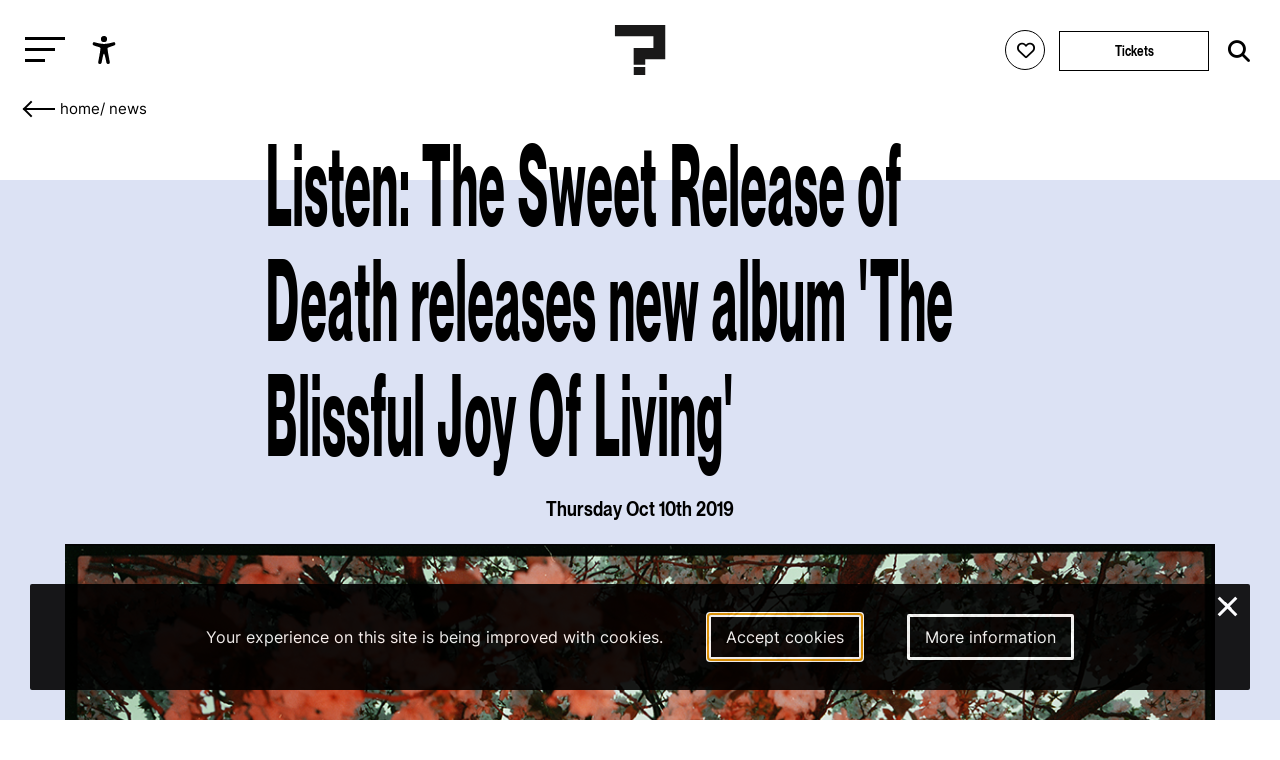

--- FILE ---
content_type: text/html; charset=utf-8
request_url: https://leguesswho.com/news/listen-the-sweet-release-of-death-releases-new-album-the-blissful-joy-of-living
body_size: 8884
content:
<!DOCTYPE html>
<html lang="en" class="">

    <head>
        <meta charset="utf-8">
        <meta http-equiv="X-UA-Compatible" content="IE=edge">
        <meta name="csrf-token" content="iCdv3UgYJpNFXEGKStQGJVBnQ0MrFtb7OzsbXcBW">
        <meta name="viewport" content="width=device-width, initial-scale=1">
        <meta name="description" content="The Sweet Release of Death performs at Le Guess Who? 2019 on Thursday, 7 November.">
        <title>Listen: The Sweet Release of Death releases new album &#039;The Blissful Joy Of Living&#039;</title>
        <link rel="stylesheet" href="https://cdnjs.cloudflare.com/ajax/libs/font-awesome/6.2.0/css/all.min.css" integrity="sha512-xh6O/CkQoPOWDdYTDqeRdPCVd1SpvCA9XXcUnZS2FmJNp1coAFzvtCN9BmamE+4aHK8yyUHUSCcJHgXloTyT2A==" crossorigin="anonymous" referrerpolicy="no-referrer" />
        <meta property="og:title" content="Listen: The Sweet Release of Death releases new album &#039;The Blissful Joy Of Living&#039;">
    <meta property="og:url" content="https://leguesswho.com/news/listen-the-sweet-release-of-death-releases-new-album-the-blissful-joy-of-living">
    <meta property="og:type" content="website">
    <meta property="og:description" content="The Sweet Release of Death performs at Le Guess Who? 2019 on Thursday, 7 November.">
            <meta property="og:image" content="https://leguesswho.com/media/acts%202019/TSROD.jpg">
            <link rel="stylesheet" type="text/css" href="https://leguesswho.com/css/builds/app.css?1766495634">
            <!-- Livewire Styles --><style >[wire\:loading][wire\:loading], [wire\:loading\.delay][wire\:loading\.delay], [wire\:loading\.inline-block][wire\:loading\.inline-block], [wire\:loading\.inline][wire\:loading\.inline], [wire\:loading\.block][wire\:loading\.block], [wire\:loading\.flex][wire\:loading\.flex], [wire\:loading\.table][wire\:loading\.table], [wire\:loading\.grid][wire\:loading\.grid], [wire\:loading\.inline-flex][wire\:loading\.inline-flex] {display: none;}[wire\:loading\.delay\.none][wire\:loading\.delay\.none], [wire\:loading\.delay\.shortest][wire\:loading\.delay\.shortest], [wire\:loading\.delay\.shorter][wire\:loading\.delay\.shorter], [wire\:loading\.delay\.short][wire\:loading\.delay\.short], [wire\:loading\.delay\.default][wire\:loading\.delay\.default], [wire\:loading\.delay\.long][wire\:loading\.delay\.long], [wire\:loading\.delay\.longer][wire\:loading\.delay\.longer], [wire\:loading\.delay\.longest][wire\:loading\.delay\.longest] {display: none;}[wire\:offline][wire\:offline] {display: none;}[wire\:dirty]:not(textarea):not(input):not(select) {display: none;}:root {--livewire-progress-bar-color: #2299dd;}[x-cloak] {display: none !important;}[wire\:cloak] {display: none !important;}dialog#livewire-error::backdrop {background-color: rgba(0, 0, 0, .6);}</style>
</head>

    <body class="smooth page colors-news">
                    <!-- Google tag (gtag.js) -->
<script async src="https://www.googletagmanager.com/gtag/js?id=G-035GVLN0VR"></script>
<script>
  window.dataLayer = window.dataLayer || [];
  function gtag(){dataLayer.push(arguments);}
  gtag('js', new Date());

  gtag('config', 'G-035GVLN0VR');
</script>

<script>
  var _paq = window._paq = window._paq || [];
  /* tracker methods like "setCustomDimension" should be called before "trackPageView" */
  _paq.push(["disableCookies"]);
  _paq.push(['enableHeartBeatTimer']);
  _paq.push(['trackPageView']);
  _paq.push(['enableLinkTracking']);
  (function() {
    var u="https://m.amphora.nl/";
    _paq.push(['setTrackerUrl', u+'js/']);
    _paq.push(['setSiteId', '2']);
    var d=document, g=d.createElement('script'), s=d.getElementsByTagName('script')[0];
    g.async=true; g.src=u+'js/'; s.parentNode.insertBefore(g,s);
  })();
</script>
                <div class="background">
            <div class="blur"></div>
        </div>
        <input type="checkbox" id="nav-toggle">
        <nav class="nav" role="navigation" aria-label="main navigation" id="nav" x-data="{ open: false }" x-trap="open">
            <a href="#main" class="skip-link" x-on:click="open=false;document.getElementById('nav-toggle').checked=false">Skip to main content</a>
            <div class="relative">
                <button class="nav-burger" x-on:click="open=!open" id="nav-burger" aria-expanded="false" aria-controls="nav-container" aria-label="Toggle main navigation">
                    <span></span>
                    <span></span>
                    <span></span>
                </button>
                <ul @click.outside="open=false" class="accessibility-menu" id="accessibility-menu" :aria-expanded="open" x-data="{ open: false }" :class="{ 'isopen': open }">
                    <li><button x-on:click="open=!open;if (open) { await $nextTick();$refs.contrast.focus()}" aria-controls="accessibility-menu" :aria-label="open ? 'Hide accessibility options' : 'Show accessibility options'"><svg class="svg" xmlns="http://www.w3.org/2000/svg" viewBox="0 0 512 512" fill="currentColor">
                                <path d="M256,112a56,56,0,1,1,56-56A56.06,56.06,0,0,1,256,112Z"></path>
                                <path d="M432,112.8l-.45.12h0l-.42.13c-1,.28-2,.58-3,.89-18.61,5.46-108.93,30.92-172.56,30.92-59.13,0-141.28-22-167.56-29.47a73.79,73.79,0,0,0-8-2.58c-19-5-32,14.3-32,31.94,0,17.47,15.7,25.79,31.55,31.76v.28l95.22,29.74c9.73,3.73,12.33,7.54,13.6,10.84,4.13,10.59.83,31.56-.34,38.88l-5.8,45L150.05,477.44q-.15.72-.27,1.47l-.23,1.27h0c-2.32,16.15,9.54,31.82,32,31.82,19.6,0,28.25-13.53,32-31.94h0s28-157.57,42-157.57,42.84,157.57,42.84,157.57h0c3.75,18.41,12.4,31.94,32,31.94,22.52,0,34.38-15.74,32-31.94-.21-1.38-.46-2.74-.76-4.06L329,301.27l-5.79-45c-4.19-26.21-.82-34.87.32-36.9a1.09,1.09,0,0,0,.08-.15c1.08-2,6-6.48,17.48-10.79l89.28-31.21a16.9,16.9,0,0,0,1.62-.52c16-6,32-14.3,32-31.93S451,107.81,432,112.8Z"></path>
                            </svg><span x-show="open" x-transition x-cloak>Accessibility options</span></button></li>
                    <li x-show="open" x-transition x-cloak><button x-ref="contrast" :aria-checked="document.documentElement.classList.contains('contrast')" onclick="toggleClass('contrast', this)" aria-label="Switch between high and low contrast"><svg class="svg" viewBox="0 0 24 24" fill="currentColor" xmlns="http://www.w3.org/2000/svg"><path d="M12 21.9967C6.47715 21.9967 2 17.5196 2 11.9967C2 6.47386 6.47715 1.9967 12 1.9967C17.5228 1.9967 22 6.47386 22 11.9967C22 17.5196 17.5228 21.9967 12 21.9967ZM12 19.9967V3.9967C7.58172 3.9967 4 7.57843 4 11.9967C4 16.415 7.58172 19.9967 12 19.9967Z"/></svg><span><i></i>High contrast</span></button></li>
                    <li x-show="open" x-transition x-cloak><button :aria-checked="document.documentElement.classList.contains('low-incentive')" onclick="toggleClass('low-incentive', this)" aria-label="Low-incentive mode"><svg class="svg" viewBox="0 0 48 48" fill="none" xmlns="http://www.w3.org/2000/svg"><rect width="48" height="48" fill="white" fill-opacity="0.01"/><path d="M19.036 44.0001C18.0561 40.8045 16.5778 38.4222 14.6011 36.8532C11.636 34.4997 6.92483 35.9624 5.18458 33.5349C3.44433 31.1073 6.40382 26.6431 7.44234 24.009C8.48086 21.375 3.46179 20.4436 4.04776 19.6958C4.43842 19.1973 6.97471 17.7587 11.6567 15.3801C12.987 7.79346 17.9008 4.00014 26.3982 4.00014C39.1441 4.00014 44 14.8061 44 21.679C44 28.552 38.1201 35.9563 29.7441 37.5528C28.9951 38.6436 30.0754 40.7927 32.9848 44.0001" stroke="currentColor" stroke-width="2" stroke-linecap="round" stroke-linejoin="round"/><path fill-rule="evenodd" clip-rule="evenodd" d="M19.4997 14.5C18.8464 17.0342 19.0408 18.8138 20.0829 19.8385C21.125 20.8633 22.9011 21.5334 25.4112 21.8489C24.8417 25.1176 25.5361 26.6511 27.4942 26.4493C29.4524 26.2475 30.6289 25.4338 31.0239 24.0083C34.0842 24.8684 35.7428 24.1486 35.9997 21.8489C36.3852 18.3993 34.525 15.6475 33.7624 15.6475C32.9997 15.6475 31.0239 15.5547 31.0239 14.5C31.0239 13.4452 28.7159 12.8493 26.6329 12.8493C24.5499 12.8493 25.8035 11.4452 22.9432 12C21.0363 12.3698 19.8885 13.2031 19.4997 14.5Z" fill="currentColor" stroke="currentColor" stroke-width="2" stroke-linejoin="round"/><path d="M30.5002 25.5001C29.4833 26.1311 28.0878 27.1804 27.5002 28.0001C26.0313 30.0496 24.8398 31.2975 24.5791 32.6082" stroke="currentColor" stroke-width="2" stroke-linecap="round"/></svg><span><i></i>Low-incentive</span></button></li>
                    <li x-show="open" x-transition x-cloak><button :aria-checked="document.documentElement.classList.contains('fontsize')" onclick="toggleClass('fontsize', this)" aria-label="Change font size"><svg class="svg" xmlns="http://www.w3.org/2000/svg" viewBox="0 0 24 24" fill="none"><path d="M10.212 17.11L15.0434 3.49912C15.2657 2.87274 16.1126 2.83594 16.4083 3.38866L16.457 3.4992L21.957 18.9997C22.0955 19.3901 21.8913 19.8188 21.501 19.9573C21.1431 20.0843 20.7531 19.9233 20.5838 19.5949L20.5434 19.5013L18.946 15H12.552L10.9726 19.4521C10.9201 19.6396 10.7955 19.8048 10.6175 19.9045L10.5253 19.9482C10.1721 20.0875 9.77668 19.9401 9.59619 19.6178L9.55249 19.5256L8.556 17H4.443L3.44768 19.5209C3.30809 19.874 2.93033 20.0621 2.57164 19.9737L2.47447 19.9426C2.12137 19.803 1.93328 19.4253 2.02168 19.0666L2.05272 18.9694L5.80633 9.47427C6.04172 8.87883 6.84884 8.84415 7.15104 9.36975L7.20152 9.47487L10.212 17.11L15.0434 3.49912L10.212 17.11ZM6.50294 11.7923L5.036 15.5H7.964L6.50294 11.7923ZM15.7501 5.99248L13.084 13.5H18.414L15.7501 5.99248Z" fill="currentColor"/></svg><span><i></i>Enlarge text</span></button></li>
                </ul>
                <a href="/" class="nav-logo" aria-label="Homepage Le Guess Who? 5-8 November 2026
Utrecht, The Netherlands"><img src="/media/static/questionmark-black.svg" alt="Le Guess Who?"><span>5-8 November 2026<br />
Utrecht, The Netherlands</span></a>
                <div class="nav-right nav-left">
                                    </div>
                <div class="nav-right">
                    <span wire:snapshot="{&quot;data&quot;:{&quot;user&quot;:null},&quot;memo&quot;:{&quot;id&quot;:&quot;caYuhH4IQTygXUxA1lQR&quot;,&quot;name&quot;:&quot;login-button&quot;,&quot;path&quot;:&quot;news\/listen-the-sweet-release-of-death-releases-new-album-the-blissful-joy-of-living&quot;,&quot;method&quot;:&quot;GET&quot;,&quot;release&quot;:&quot;a-a-a&quot;,&quot;children&quot;:[],&quot;scripts&quot;:[&quot;0-2&quot;],&quot;assets&quot;:[],&quot;errors&quot;:[],&quot;locale&quot;:&quot;en&quot;},&quot;checksum&quot;:&quot;de7f643967cb7c5c979fb4e4ffe672334e7216924229e0acafe16731663cf470&quot;}" wire:effects="{&quot;scripts&quot;:{&quot;0-2&quot;:&quot;        &lt;script&gt;\n            Livewire.on(&#039;timetableLoginClose&#039;, () =&gt; {\n                setTimeout(() =&gt; {\n                    document.querySelector(&#039;.timetable-login-button button&#039;).focus();\n                }, 100)\n            })\n        &lt;\/script&gt;\n        &quot;},&quot;listeners&quot;:[&quot;timetableLoginSuccess&quot;]}" wire:id="caYuhH4IQTygXUxA1lQR" class="timetable-login-button">
    <button wire:click="login"  class="" aria-label="Favorites login">
        <i class="fa-regular fa-heart"></i>
        <i class="fa-solid fa-heart"></i>
        <span>Favorites login</span>
    </button>
        </span>
                                            <a href="/tickets" class="button" aria-label="Tickets">Tickets</a>
                                        <form class="search" action="https://leguesswho.com/search">
                        <input name="q" placeholder="Search for" aria-label="Search for">
                        <button class="submit" aria-label="Start search"><i class="fa-solid fa-magnifying-glass"></i></button>
                    </form>
                </div>
            </div>
            <div id="nav-container">
                <ul class="nav0"><li><a href="/lgw">Le Guess Who?</a><ul class="nav1"><li><a href="/tickets">Tickets</a></li><li><a href="/lineup">Line-up 2025</a></li><li><a href="/news">News</a></li><li><a href="/recordings">Recordings</a><ul class="nav2"><li><a href="/recordings/arooj-aftab-live-at-le-guess-who-2021">Arooj Aftab - Live at Le Guess Who? 2021</a><ul class="nav3"></ul></li><li><a href="/recordings/mazaher-live-at-le-guess-who-2021">Mazaher - Live at Le Guess Who? 2021</a><ul class="nav3"></ul></li><li><a href="/recordings/the-microphones-live-at-le-guess-who-2021">The Microphones - Live at Le Guess Who? 2021</a><ul class="nav3"><li><a href="/recordings/the-microphones-live-at-le-guess-who-2021/the-microphones-live-at-le-guess-who-2021">The Microphones - Live at Le Guess Who? 2021</a></li></ul></li><li><a href="/recordings/pink-oculus-live-at-le-guess-who-2021">Pink Oculus - Live at Le Guess Who? 2021</a><ul class="nav3"></ul></li><li><a href="/recordings/aldous-harding-live-at-le-guess-who-2019">Aldous Harding - Live at Le Guess Who? 2019</a><ul class="nav3"><li><a href="/recordings/aldous-harding-live-at-le-guess-who-2019/aldous-harding-live-at-le-guess-who-2019">Aldous Harding - Live at Le Guess Who? 2019</a></li></ul></li></ul></li><li><a href="/about">About & FAQ</a><ul class="nav2"><li><a href="/about/faq">FAQ</a><ul class="nav3"></ul></li><li><a href="/about/about-utrecht">About Utrecht</a></li><li><a href="/about/venues">Le Guess Who? venues</a></li></ul></li><li><a href="/support">Support LGW</a></li></ul></li><li><a href="/cosmos">COSMOS</a><ul class="nav1"><li><a href="/cosmos/embassies">Embassies</a><ul class="nav2"></ul></li><li><a href="/cosmos/lineup">Line-up 2025</a></li><li><a href="/news#cosmos">News</a></li><li><a href="/cosmos/about-cosmos">About</a></li></ul></li><li><a href="/u/">U?</a><ul class="nav1"><li><a href="/news#u">News</a></li><li><a href="/u/lineup">Line-up U? 2025</a></li><li><a href="/u/u-2025-community-curators">Community Curators</a></li><li><a href="/u/about-faq">About & FAQ</a><ul class="nav2"><li><a href="/u/about-faq/about-u">About</a></li><li><a href="/u/about-faq/faq">FAQ</a></li><li><a href="/u/about-faq/about-utrecht">About Utrecht</a></li></ul></li></ul></li></ul>
            </div>
        </nav>
        <div class="flex has-footer">
            <section class="content">
                    <div class="background-color"></div>
    <nav aria-label="Breadcrumb">
    <ul class="crumb">
        <li>
            <div class="go-down-target"></div>
            <a href="https://leguesswho.com" aria-label="Go back" class="back">&nbsp;</a>
        </li>
        <li><a href="/">home</a></li>
                                    <li>/ <a href="/news">News</a></li>
                                            </ul>
</nav>
    <a id="main"></a>
    <article class="page-body">
        <h1 class="h1">Listen: The Sweet Release of Death releases new album 'The Blissful Joy Of Living'</h1>
                            <div class="ta-center h6 mt">Thursday Oct 10th 2019</div>
                            <img class="block" src="https://leguesswho.com/media/acts 2019/TSROD.jpg" alt="Listen: The Sweet Release of Death releases new album &#039;The Blissful Joy Of Living&#039;">
                <div class="tags">
                                    <a href="/news#news-snacks" class="tag" style="border-color:green">News snacks</a>
                    </div>
        <p>Today, Rotterdam's noise pop revisionists <a href="https://www.leguesswho.nl/lineup/the-sweet-release-of-death" target="_blank" rel="noopener"><strong>The Sweet Release Of Death</strong></a>&nbsp;make their much-anticipated return with third LP 'The Blissful Joy Of Living', out now via Subroutine Records. The album could be considered a playful counter-statement to their own name. Over the span of six songs, it offers an acute glimpse of a band mired in total disarray, and most importantly:&nbsp;it channels the brimming energy of the live shows for which the band have become celebrated.</p>
<p>'The Blissful Joy Of Living' is a gripping and impassioned album, cementing&nbsp;The Sweet Release Of Death's status as one of The Netherlands's finest currently.&nbsp;The band first played Le Mini Who? (our satellite event, showcasing the best of the Dutch underground) years ago, and then returned for Le Mini Who?&rsquo;s fifth Anniversary, as part of a selection of the best acts that performed the previous years. This year, with a magnificent new album, the group plays Le Guess Who? for the first time, with an extensive international tour scheduled after the festival.&nbsp;</p>
<p><iframe src="https://open.spotify.com/embed/album/0dumypTyKkDFMse31l6eyV" width="100%" height="380" frameborder="0"></iframe></span></p>
<div class="quote" style="padding-left: 30px;">"Ear-splittingly loud with traces of both My Bloody Valentine and every band to proudly wear the title &ldquo;goth,&rdquo; this is Dutch underground served with a side of bombastic swagger." &ndash; <a href="https://daily.bandcamp.com/2017/11/30/dutch-garage-rock-list/" target="_blank" rel="noopener">Bandcamp Daily</a></div>
<p>The Sweet Release of Death performs at Le Guess Who? 2019 on Thursday, 7 November. Also performing at the festival are a.o. Deerhunter, Tropical Fuck Storm, Earth, Lightning Bolt, YIN YIN, Girl Band, F&ouml;llakzoid, Jenny Hval, Moon Duo,&nbsp;Tr&auml;d, Gr&auml;s och Stenar (Tr&auml;den),&nbsp;<a href="https://www.leguesswho.nl/lineup" target="_blank" rel="noopener">and many more.</a></p>
    </article>
    <section class="section  lazy" data-bg="" data-color="red">
                            <div class="max-width">
                <article class="article">
                    <h2 class="h2 cm-from-bottom">More news</h2>
                </article>
            </div>
                <div class="relative">
            <div class="container scrollbar-x">
                <div class="items">
                                            <div data-order="liliane chlela presents live stream premiere of &#039;i, the hybrid and the antidote&#039;" class="item" data-pixel-disabled="https://leguesswho.com/media-resized/pixel/gallery/01 Liliane Chlela presents I, the hybrid and the antidote at LGW24 by Juri Hiensch/16 Liliane Chlela presents I, the hybrid and the antidote by Juri Hiensch.jpg" data-color="#ccc" data-project=",," data-edition="2024" data-mediatype="More news" data-days="" data-start="">
        
        <div class="relative">
            <div class="reverse">
                <h3 class="h6"><a draggable="false" href="https://leguesswho.com/news/liliane-chlela-presents-live-stream-premiere-of-i-the-hybrid-and-the-antidote" aria-label="Liliane Chlela presents live stream premiere of &#039;I, the Hybrid and the Antidote&#039;">Liliane Chlela presents live stream premiere of 'I, the Hybrid and the Antidote'</a></h3>
                                    <div class="date">Friday Jan 9th 2026</div>
                            </div>
            <div class="img">
                                    <img src="[data-uri]" draggable="false" class="lazy" data-src="https://leguesswho.com/media-resized/item2/gallery/01 Liliane Chlela presents I, the hybrid and the antidote at LGW24 by Juri Hiensch/16 Liliane Chlela presents I, the hybrid and the antidote by Juri Hiensch.jpg" alt="Liliane Chlela presents live stream premiere of &#039;I, the Hybrid and the Antidote&#039;">
                            </div>
                                </div>
        <a aria-hidden="true" draggable="false" tabindex="-1" href="https://leguesswho.com/news/liliane-chlela-presents-live-stream-premiere-of-i-the-hybrid-and-the-antidote" class="fill"></a>
    </div>
                                            <div data-order="geo release halloween single &#039;slijm/wobbo&#039;" class="item" data-pixel-disabled="https://leguesswho.com/media-resized/pixel/news 2025/geo.jpg" data-color="#ccc" data-project=",," data-edition="2025" data-mediatype="More news" data-days="" data-start="">
        
        <div class="relative">
            <div class="reverse">
                <h3 class="h6"><a draggable="false" href="https://leguesswho.com/news/geo-new-single" aria-label="Geo release Halloween single &#039;Slijm/Wobbo&#039;">Geo release Halloween single 'Slijm/Wobbo'</a></h3>
                                    <div class="date">Friday Oct 31st 2025</div>
                            </div>
            <div class="img">
                                    <img src="[data-uri]" draggable="false" class="lazy" data-src="https://leguesswho.com/media-resized/item2/news 2025/geo.jpg" alt="Geo release Halloween single &#039;Slijm/Wobbo&#039;">
                            </div>
                                </div>
        <a aria-hidden="true" draggable="false" tabindex="-1" href="https://leguesswho.com/news/geo-new-single" class="fill"></a>
    </div>
                                            <div data-order="keiyaa releases new album &#039;hooke&#039;s law&#039;" class="item" data-pixel-disabled="https://leguesswho.com/media-resized/pixel/news 2025/keiyaA.jpeg" data-color="#6566ae" data-project="Curated by Lonnie Holley,," data-edition="2025" data-mediatype="More news" data-days="" data-start="">
        
        <div class="relative">
            <div class="reverse">
                <h3 class="h6"><a draggable="false" href="https://leguesswho.com/news/keiyaA-new-single" aria-label="keiyaA releases new album &#039;hooke&#039;s law&#039;">keiyaA releases new album 'hooke's law'</a></h3>
                                    <div class="date">Friday Oct 31st 2025</div>
                            </div>
            <div class="img">
                                    <img src="[data-uri]" draggable="false" class="lazy" data-src="https://leguesswho.com/media-resized/item2/news 2025/keiyaA.jpeg" alt="keiyaA releases new album &#039;hooke&#039;s law&#039;">
                            </div>
                                        <div class="project-bg" style="background-color:#6566ae"></div>
                <div class="project" style="border-color:#6566ae;color:#6566ae"><span>Curated by Lonnie Holley</span></div>
                    </div>
        <a aria-hidden="true" draggable="false" tabindex="-1" href="https://leguesswho.com/news/keiyaA-new-single" class="fill"></a>
    </div>
                                            <div data-order="alpha maid releases debut album &#039;is this a queue&#039;" class="item" data-pixel-disabled="https://leguesswho.com/media-resized/pixel/acts 2025/Alpha Maid.jpg" data-color="#b99c61" data-project="Curated by Valentina Magaletti,," data-edition="2025" data-mediatype="More news" data-days="" data-start="">
        
        <div class="relative">
            <div class="reverse">
                <h3 class="h6"><a draggable="false" href="https://leguesswho.com/news/alpha-maid-debut-album" aria-label="Alpha Maid releases debut album &#039;Is this a queue&#039;">Alpha Maid releases debut album 'Is this a queue'</a></h3>
                                    <div class="date">Wednesday Oct 29th 2025</div>
                            </div>
            <div class="img">
                                    <img src="[data-uri]" draggable="false" class="lazy" data-src="https://leguesswho.com/media-resized/item2/acts 2025/Alpha Maid.jpg" alt="Alpha Maid releases debut album &#039;Is this a queue&#039;">
                            </div>
                                        <div class="project-bg" style="background-color:#b99c61"></div>
                <div class="project" style="border-color:#b99c61;color:#b99c61"><span>Curated by Valentina Magaletti</span></div>
                    </div>
        <a aria-hidden="true" draggable="false" tabindex="-1" href="https://leguesswho.com/news/alpha-maid-debut-album" class="fill"></a>
    </div>
                                            <div data-order="listen: amirtha kidambi hosts ian lynch (one leg one eye) on her podcast &#039;outernational&#039;" class="item" data-pixel-disabled="https://leguesswho.com/media-resized/pixel/news 2025/Amirtha Kidambi - podcast outernational.png" data-color="#ccc" data-project=",," data-edition="2025" data-mediatype="More news" data-days="" data-start="">
        
        <div class="relative">
            <div class="reverse">
                <h3 class="h6"><a draggable="false" href="https://leguesswho.com/news/amirtha-kidami-podcast-outernational" aria-label="Listen: Amirtha Kidambi hosts Ian Lynch (One Leg One Eye) on her podcast &#039;Outernational&#039;">Listen: Amirtha Kidambi hosts Ian Lynch (One Leg One Eye) on her podcast 'Outernational'</a></h3>
                                    <div class="date">Tuesday Oct 21st 2025</div>
                            </div>
            <div class="img">
                                    <img src="[data-uri]" draggable="false" class="lazy" data-src="https://leguesswho.com/media-resized/item2/news 2025/Amirtha Kidambi - podcast outernational.png" alt="Listen: Amirtha Kidambi hosts Ian Lynch (One Leg One Eye) on her podcast &#039;Outernational&#039;">
                            </div>
                                </div>
        <a aria-hidden="true" draggable="false" tabindex="-1" href="https://leguesswho.com/news/amirtha-kidami-podcast-outernational" class="fill"></a>
    </div>
                                    </div>
            </div>
            <span class="scroll-buttons no-select"><button class="scroll-button scroll-button-prev hide" aria-label="Previous - Scroll items to the left"></button><button class="scroll-button scroll-button-next hide" aria-label="Next - Scroll items to the right"></button></span>
        </div>
    </section>
        <section class="section section-newsletter lazy" data-bg="" data-color="">
    <article class="article max-width ta-center">
        <h2 class="h1 cm-from-bottom">Newsletter</h2>
        Also want to receive all our latest news in your inbox? Sign up for our newsletter.
        
        <form>
            <a target="_blank" href="https://pages.cm.com/2759811000/c9a4093b-320d-461e-b7ab-b1a02caca41a" class="button" aria-label="Subscribe to our newsletter">subscribe</a>
        </form>
    </article>
</section>
            </section>
                            <footer class="footer">
                    <div class="footer-bg">
                                                    <video playsinline autoplay muted loop>
                                <source src="/media/video/lgw2025_6_1920_footer_small.mp4" type="video/mp4">
                            </video>
                                            </div>
                    <div class="footer-container" x-data="{ desktop: window.innerWidth > 750 }">
                        <div class="max-width flex">
                            <div x-data="{ open: false }">
                                <input type="checkbox" id="footer1" aria-label="Toggle sitemap" x-on:click="open = !open" aria-controls="footer1_div">
                                <h3><label for="footer1">Sitemap</label></h3>
                                <div :aria-expanded="open || desktop" id="footer1_div">
                                                                            <a class="block" href="/lgw">Le Guess Who?</a>
                                                                            <a class="block" href="/cosmos">COSMOS</a>
                                                                            <a class="block" href="/u/">U?</a>
                                                                    </div>
                            </div>
                            <div x-data="{ open: false }">
                                <input type="checkbox" id="footer2" aria-label="Toggle more info about Le Guess Who?" x-on:click="open = !open" aria-controls="footer2_div">
                                <h3><label for="footer2">Le Guess Who?</label></h3>
                                <div :aria-expanded="open || desktop" id="footer2_div">
                                                                            <a class="block" href="/partners">Partners</a>
                                                                            <a class="block" href="/press">Press</a>
                                                                            <a class="block" href="/team">Team</a>
                                                                            <a class="block" href="/privacy-statement">Privacy statement</a>
                                                                            <a class="block" href="/house-rules">Code of Conduct &amp; House Rules</a>
                                                                            <a class="block" href="/sustainability">Sustainability</a>
                                                                            <a class="block" href="/accessibility">Accessibility</a>
                                                                        <a class="block" href="https://leguesswho.com/anbi" target="_blank">ANBI info</a>
                                </div>
                            </div>
                            <div x-data="{ open: false }">
                                <input type="checkbox" id="footer3" aria-label="Toggle contact information" x-on:click="open = !open" aria-controls="footer3_div">
                                <h3><label for="footer3">Contact</label></h3>
                                <div :aria-expanded="open || desktop" id="footer3_div">
                                    Helling 150<br />
3523 CC Utrecht<br />
Netherlands<br />
<a href="mailto:info@leguesswho.com">info@leguesswho.com</a>
                                </div>
                            </div>
                            <div x-data="{ open: false }">
                                <input type="checkbox" id="footer4" aria-label="Toggle get involved" x-on:click="open = !open" aria-controls="footer4_div">
                                <h3><label for="footer4">Get involved</label></h3>
                                <div :aria-expanded="open || desktop" id="footer4_div">
                                                                            <a class="block" href="/about/volunteering">Volunteering</a>
                                                                            <a class="block" href="/vacancies">Vacancies &amp; Internships</a>
                                                                            <a class="block" href="/newsletter">Newsletter sign-up</a>
                                                                            <a class="block" href="/support">Support LGW</a>
                                                                            <a class="block" href="/festival-app">Festival App</a>
                                                                    </div>
                            </div>
                            <div>
                                <h3>Social media</h3>
                                                                    <a class="block social" href="https://www.instagram.com/le_guess_who/" target="_blank" aria-label="Our instagram page"><i class="fa-brands fa-instagram"></i>Instagram</a>
                                                                    <a class="block social" href="https://www.youtube.com/user/leguesswhofestival" target="_blank" aria-label="Our youtube page"><i class="fa-brands fa-youtube"></i>Youtube</a>
                                                                    <a class="block social" href="https://open.spotify.com/user/leguesswho" target="_blank" aria-label="Our spotify page"><i class="fa-brands fa-spotify"></i>Spotify</a>
                                                                    <a class="block social" href="https://soundcloud.com/leguesswho" target="_blank" aria-label="Our soundcloud page"><i class="fa-brands fa-soundcloud"></i>Soundcloud</a>
                                                                    <a class="block social" href="https://www.tiktok.com/@leguesswho" target="_blank" aria-label="Our tiktok page"><i class="fa-brands fa-tiktok"></i>Tiktok</a>
                                                            </div>
                        </div>
                        <div class="max-width flex">
                            <div>
                                <a href="https://ramdath.com" target="_blank">Digital Design & Website by RAMDATH</a>
                            </div>
                        </div>
                    </div>
                </footer>
                    </div>
        <div wire:snapshot="{&quot;data&quot;:{&quot;email&quot;:null,&quot;verificationCode&quot;:null,&quot;code&quot;:null,&quot;show&quot;:false},&quot;memo&quot;:{&quot;id&quot;:&quot;X7max2Sl93ZgTlU86Ks4&quot;,&quot;name&quot;:&quot;timetable-login&quot;,&quot;path&quot;:&quot;news\/listen-the-sweet-release-of-death-releases-new-album-the-blissful-joy-of-living&quot;,&quot;method&quot;:&quot;GET&quot;,&quot;release&quot;:&quot;a-a-a&quot;,&quot;children&quot;:[],&quot;scripts&quot;:[],&quot;assets&quot;:[],&quot;errors&quot;:[],&quot;locale&quot;:&quot;en&quot;},&quot;checksum&quot;:&quot;671260383c6b0557ca83f5189d4cdd8bbb0d6b1d194d7e76f1a8a97a623fab24&quot;}" wire:effects="{&quot;listeners&quot;:[&quot;timetableLoginShow&quot;]}" wire:id="X7max2Sl93ZgTlU86Ks4">
    <!--[if BLOCK]><![endif]--><!--[if ENDBLOCK]><![endif]--></div>
        <div class="cookieconsent-container">
        <div class="cookieconsent-explain">
            Your experience on this site is being improved with cookies.        </div>
        <a href="https://leguesswho.com/cookieconsent/accept" autofocus aria-label="Accept cookies" class="cookieconsent-button cookieconsent-button-accept">Accept cookies</a>
        <a href="/cookiestatement" aria-label="More information about our cookies" class="cookieconsent-button cookieconsent-button-moreinfo">More information</a>
        <a href="https://leguesswho.com/cookieconsent/deny" class="cookieconsent-close" aria-label="Close and deny cookies">&times;</a>
    </div>
        <script src="https://leguesswho.com/js/builds/app.js?1766495634"></script>
    <script src="/livewire/livewire.min.js?id=0f6341c0"   data-csrf="iCdv3UgYJpNFXEGKStQGJVBnQ0MrFtb7OzsbXcBW" data-update-uri="/livewire/update" data-navigate-once="true"></script>
</body>

</html>
